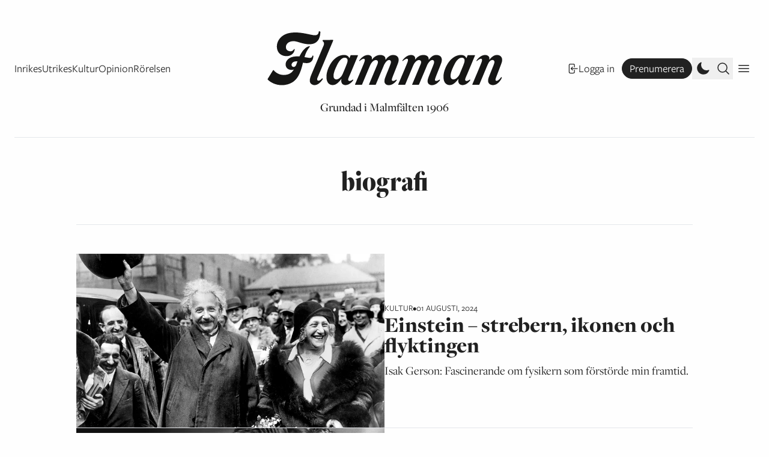

--- FILE ---
content_type: text/html; charset=UTF-8
request_url: https://www.flamman.se/tag/biografi/
body_size: 6654
content:
<!DOCTYPE html>
<html lang="sv-SE">
	<meta charset="UTF-8">
	<title>Flamman |   biografi</title>
	<head>
		<meta charset="UTF-8">
		<meta name="viewport" content="width=device-width, initial-scale=1">
		<meta name="fediverse:creator" content="@Flamman@mastodon.nu" />
		<meta name="turbo-cache-control" content="no-preview">
		<meta name='robots' content='max-image-preview:large' />
	<style>img:is([sizes="auto" i], [sizes^="auto," i]) { contain-intrinsic-size: 3000px 1500px }</style>
	<link rel="alternate" type="application/rss+xml" title="Flamman &raquo; Webbflöde" href="https://www.flamman.se/feed/" />
<link rel="alternate" type="application/rss+xml" title="Flamman &raquo; Kommentarsflöde" href="https://www.flamman.se/comments/feed/" />
<link rel="alternate" type="application/rss+xml" title="Flamman &raquo; etikettflöde för biografi" href="https://www.flamman.se/tag/biografi/feed/" />
<meta property="og:title" content="biografi"/><meta property="og:description" content=""/><meta property="og:type" content="article"/><meta property="og:url" content="https://www.flamman.se/tag/biografi/"/><meta name="twitter:card" content="summary_large_image" /><meta name="twitter:site" content="@Flamman_" /><meta property="og:site_name" content="Flamman"/><meta property="og:image" content="https://media.flamman.se/wp-uploads/2023/04/logotyp-liten-svart-1680725101-1010661764-1680725101-539569113.svg?class=facebook"/><link rel='stylesheet' id='wp-block-library-css' href='https://www.flamman.se/wp/wp-includes/css/dist/block-library/style.min.css?ver=6.7.2' type='text/css' media='all' />
<style id='safe-svg-svg-icon-style-inline-css' type='text/css'>
.safe-svg-cover{text-align:center}.safe-svg-cover .safe-svg-inside{display:inline-block;max-width:100%}.safe-svg-cover svg{fill:currentColor;height:100%;max-height:100%;max-width:100%;width:100%}

</style>
<style id='flamman-hr-style-inline-css' type='text/css'>
/*!***************************************************************************************************************************************************************************************************************************************!*\
  !*** css ./node_modules/css-loader/dist/cjs.js??ruleSet[1].rules[4].use[1]!./node_modules/postcss-loader/dist/cjs.js??ruleSet[1].rules[4].use[2]!./node_modules/sass-loader/dist/cjs.js??ruleSet[1].rules[4].use[3]!./src/style.scss ***!
  \***************************************************************************************************************************************************************************************************************************************/
/**
 * The following styles get applied both on the front of your site
 * and in the editor.
 *
 * Replace them with your own styles or remove the file completely.
 */

/*# sourceMappingURL=style-index.css.map*/
</style>
<style id='classic-theme-styles-inline-css' type='text/css'>
/*! This file is auto-generated */
.wp-block-button__link{color:#fff;background-color:#32373c;border-radius:9999px;box-shadow:none;text-decoration:none;padding:calc(.667em + 2px) calc(1.333em + 2px);font-size:1.125em}.wp-block-file__button{background:#32373c;color:#fff;text-decoration:none}
</style>
<link rel='stylesheet' id='plyr-style-css' href='https://www.flamman.se/app/themes/flamman23/dist/plyr.css?ver=1731667498' type='text/css' media='all' />
<link rel='stylesheet' id='flamman-base-css' href='https://www.flamman.se/app/themes/flamman23/dist/flamman.css?ver=1747638436' type='text/css' media='all' />
<link rel='stylesheet' id='lightbox-base-css' href='https://www.flamman.se/app/themes/flamman23/dist/simple-lightbox.min.css?ver=1731667498' type='text/css' media='all' />
<script type="text/javascript" defer data-domain='flamman.se' data-api='https://www.flamman.se/wp-json/b22a3c/v1/2461/6c1f72aa' data-cfasync='false' event-author='Jacob Lundberg' event-category="Kultur" event-post_tag="Albert Einstein" event-post_tag="biografi" event-byline="Isak Gerson" event-user_logged_in='no' src="//www.flamman.se/app/uploads/d5d2363d38/9957f274.js?ver=1769246728" id="plausible-analytics-js"></script>
<script type="text/javascript" id="plausible-analytics-js-after">
/* <![CDATA[ */
window.plausible = window.plausible || function() { (window.plausible.q = window.plausible.q || []).push(arguments) }
/* ]]> */
</script>
<script type="text/javascript" id="plausible-form-submit-integration-js-extra">
/* <![CDATA[ */
var plausible_analytics_i18n = {"form_completions":"WP Form Completions"};
/* ]]> */
</script>
<script type="text/javascript" src="https://www.flamman.se/app/plugins/plausible-analytics/assets/dist/js/plausible-form-submit-integration.js?ver=1738768856" id="plausible-form-submit-integration-js"></script>
<link rel="https://api.w.org/" href="https://www.flamman.se/wp-json/" /><link rel="alternate" title="JSON" type="application/json" href="https://www.flamman.se/wp-json/wp/v2/tags/4452" /><link rel="EditURI" type="application/rsd+xml" title="RSD" href="https://www.flamman.se/wp/xmlrpc.php?rsd" />
<meta name="generator" content="WordPress 6.7.2" />
<meta name='plausible-analytics-version' content='2.3.1' />
<link rel="icon" href="https://media.flamman.se/wp-uploads/2025/11/cropped-android-chrome-512x512-1-32x32.png" sizes="32x32" />
<link rel="icon" href="https://media.flamman.se/wp-uploads/2025/11/cropped-android-chrome-512x512-1-192x192.png" sizes="192x192" />
<link rel="apple-touch-icon" href="https://media.flamman.se/wp-uploads/2025/11/cropped-android-chrome-512x512-1-180x180.png" />
<meta name="msapplication-TileImage" content="https://media.flamman.se/wp-uploads/2025/11/cropped-android-chrome-512x512-1-270x270.png" />
		<link rel="stylesheet" href="https://use.typekit.net/kpb4htd.css">
		<meta name="facebook-domain-verification" content="hnz2r0xfpalbjzrjc7b0ex7igxp1kk" />
	</head>
	<body class="archive tag tag-biografi tag-4452 wp-custom-logo relative font-serif text-black bg-white dark:text-white dark:bg-black">
		
<script type="text/javascript" id="bbp-swap-no-js-body-class">
	document.body.className = document.body.className.replace( 'bbp-no-js', 'bbp-js' );
</script>

		<header class="hidden lg:absolute lg:top-0 py-3 pt-6 lg:py-0 lg:pt-0 w-full lg:flex flex-col justify-center items-center font-sans">
			<a href="https://www.flamman.se">
				<img alt="Flamman logotyp" src="https://www.flamman.se/app/themes/flamman23/dist/images/logotyp-liten-svart.svg" class="custom-logo dark:hidden" />
				<img alt="Flamman logotyp" src="https://www.flamman.se/app/themes/flamman23/dist/images/logotyp-liten-vit.svg" class="custom-logo hidden dark:block" />
			</a>
			<div class="site-description">Grundad i Malmfälten 1906</div>
		</header>
		<div class="relative sticky px-6 top-0 z-50 w-full bg-white dark:bg-black font-sans text-lg">
			<nav id="primary" class="container mx-auto leading-relaxed border-b flex flex-row justify-between items-center flex">
				<div class="menu-wrapper relative flex flex-row justify-center items-center overflow-hidden">
											<a class="small-logo mr-3 md:mr-4 shrink-0 w-5" href="https://www.flamman.se">
							<img class="w-5 h-5 dark:hidden" alt="Flamman logotyp" src="https://www.flamman.se/app/themes/flamman23/dist/images/f.webp">
							<img class="w-5 h-5 hidden dark:block" alt="Flamman logotyp" src="https://www.flamman.se/app/themes/flamman23/dist/images/f-vit.png">
						</a>
										<ul id="menu-primarmeny" class="overflow-x-scroll sm:overflow-hidden pr-6 md:pr-0 h-9 flex flex-row items-center whitespace-nowrap gap-3 md:gap-5 justify-start font-sans text-sm sm:text-base md:text-lg"><li id="menu-item-250918" class="menu-item menu-item-type-taxonomy menu-item-object-category menu-item-250918"><a href="https://www.flamman.se/inrikes/">Inrikes</a></li>
<li id="menu-item-250920" class="menu-item menu-item-type-taxonomy menu-item-object-category menu-item-250920"><a href="https://www.flamman.se/utrikes/">Utrikes</a></li>
<li id="menu-item-250922" class="menu-item menu-item-type-taxonomy menu-item-object-category menu-item-250922"><a href="https://www.flamman.se/kultur/">Kultur</a></li>
<li id="menu-item-250923" class="menu-item menu-item-type-taxonomy menu-item-object-category menu-item-250923"><a href="https://www.flamman.se/opinion/">Opinion</a></li>
<li id="menu-item-259186" class="menu-item menu-item-type-taxonomy menu-item-object-category menu-item-259186"><a href="https://www.flamman.se/rorelsen/">Rörelsen</a></li>
</ul>					<div class="md:hidden w-9 h-9 absolute top-0 right-0 bg-gradient-to-r from-transparent to-white dark:to-black"></div>
				</div>
				<div class="self-end flex flex-row items-center gap-1 md:gap-3">
											<a href="https://www.flamman.se/wp/wp-login.php?redirect_to=https%3A%2F%2Fwww.flamman.se%2Ftag%2Fbiografi%2F" class="hidden lg:flex justify-center items-center whitespace-nowrap flex flex-row gap-1 hover:underline text-sm sm:text-base md:text-lg mx-3">
							<svg xmlns="http://www.w3.org/2000/svg" fill="none" viewBox="0 0 24 24" stroke-width="1.5" stroke="currentColor" class="w-5 h-5">
								<path stroke-linecap="round" stroke-linejoin="round" d="M15.75 9V5.25A2.25 2.25 0 0013.5 3h-6a2.25 2.25 0 00-2.25 2.25v13.5A2.25 2.25 0 007.5 21h6a2.25 2.25 0 002.25-2.25V15M12 9l-3 3m0 0l3 3m-3-3h12.75" />
							</svg>
							Logga in
						</a>
						<a href="https://flamman.preno.se/papers.php?returnTo=https://www.flamman.se/tag/biografi/" target="_blank" class="hidden lg:flex bg-black text-white hover:bg-white border border-black hover:text-black rounded-full dark:border-white dark:bg-white dark:text-black dark:hover:bg-black dark:hover:text-white hover:no-underline px-3 py-0.5 justify-center items-center whitespace-nowrap flex flex-row gap-1 text-sm sm:text-base md:text-lg plausible-event-name=subscribe">
							Prenumerera
						</a>
										<button title="Ändra till mörkt eller ljust utseende" class="toggle-dark w-6 h-6 md:w-9 md:h-9 flex justify-center items-center cursor-pointer p-1">
						<svg xmlns="http://www.w3.org/2000/svg" viewBox="0 0 24 24" fill="currentColor" class="dark:hidden w-6 h-6">
							<path fill-rule="evenodd" d="M9.528 1.718a.75.75 0 01.162.819A8.97 8.97 0 009 6a9 9 0 009 9 8.97 8.97 0 003.463-.69.75.75 0 01.981.98 10.503 10.503 0 01-9.694 6.46c-5.799 0-10.5-4.701-10.5-10.5 0-4.368 2.667-8.112 6.46-9.694a.75.75 0 01.818.162z" clip-rule="evenodd" />
						</svg>
						<svg xmlns="http://www.w3.org/2000/svg" viewBox="0 0 24 24" fill="currentColor" class="hidden dark:block w-6 h-6 md:w-9 md:h-9">
						  <path d="M12 2.25a.75.75 0 01.75.75v2.25a.75.75 0 01-1.5 0V3a.75.75 0 01.75-.75zM7.5 12a4.5 4.5 0 119 0 4.5 4.5 0 01-9 0zM18.894 6.166a.75.75 0 00-1.06-1.06l-1.591 1.59a.75.75 0 101.06 1.061l1.591-1.59zM21.75 12a.75.75 0 01-.75.75h-2.25a.75.75 0 010-1.5H21a.75.75 0 01.75.75zM17.834 18.894a.75.75 0 001.06-1.06l-1.59-1.591a.75.75 0 10-1.061 1.06l1.59 1.591zM12 18a.75.75 0 01.75.75V21a.75.75 0 01-1.5 0v-2.25A.75.75 0 0112 18zM7.758 17.303a.75.75 0 00-1.061-1.06l-1.591 1.59a.75.75 0 001.06 1.061l1.591-1.59zM6 12a.75.75 0 01-.75.75H3a.75.75 0 010-1.5h2.25A.75.75 0 016 12zM6.697 7.757a.75.75 0 001.06-1.06l-1.59-1.591a.75.75 0 00-1.061 1.06l1.59 1.591z" />
						</svg>
					</button>

					<button class="search-toggle h-6 md:h-9 flex justify-center items-center cursor-pointer p-1">
						<svg xmlns="http://www.w3.org/2000/svg" fill="none" viewBox="0 0 24 24" stroke-width="1.5" stroke="currentColor" class="open w-6 h-6">
						  <path stroke-linecap="round" stroke-linejoin="round" d="m21 21-5.197-5.197m0 0A7.5 7.5 0 1 0 5.196 5.196a7.5 7.5 0 0 0 10.607 10.607Z" />
						</svg>
						<svg xmlns="http://www.w3.org/2000/svg" fill="none" viewBox="0 0 24 24" stroke-width="1.5" stroke="currentColor" class="close w-6 h-6">
							<path stroke-linecap="round" stroke-linejoin="round" d="M6 18L18 6M6 6l12 12" />
						</svg>
					</button>
					
					<div class="w-9 h-9 flex justify-center items-center cursor-pointer secondary-toggle p-1">
						<svg xmlns="http://www.w3.org/2000/svg" fill="none" viewBox="0 0 24 24" stroke-width="1.5" stroke="currentColor" class="open w-6 h-6">
							<path stroke-linecap="round" stroke-linejoin="round" d="M3.75 6.75h16.5M3.75 12h16.5m-16.5 5.25h16.5" />
						</svg>
						<svg xmlns="http://www.w3.org/2000/svg" fill="none" viewBox="0 0 24 24" stroke-width="1.5" stroke="currentColor" class="close w-6 h-6">
							<path stroke-linecap="round" stroke-linejoin="round" d="M6 18L18 6M6 6l12 12" />
						</svg>
					</div>
				</div>
			</nav>
			<nav id="search-form" class="container mx-auto border-b bg-white dark:bg-black dark:text-white py-9 flex flex-col items-center whitespace-nowrap gap-4 md:gap-5 justify-start">
				<form role="search" method="get" id="searchform" class="searchform" action="https://www.flamman.se/">
				<div>
					<label class="screen-reader-text" for="s">Sök efter:</label>
					<input type="text" value="" name="s" id="s" />
					<input type="submit" id="searchsubmit" value="Sök" />
				</div>
			</form>			</nav>
			<nav id="secondary" class="container mx-auto border-b bg-white dark:bg-black dark:text-white p-9 flex flex-col items-center whitespace-nowrap gap-4 md:gap-5 justify-start">
				<a href="https://www.flamman.se/wp/wp-login.php?redirect_to=https%3A%2F%2Fwww.flamman.se%2Ftag%2Fbiografi%2F" class="flex lg:hidden justify-center items-center whitespace-nowrap flex flex-row gap-1 hover:underline">
					Logga in
				</a>
				<a href="https://flamman.preno.se/papers.php?returnTo=https://www.flamman.se/tag/biografi/" target="_blank" class="flex lg:hidden justify-center items-center whitespace-nowrap flex flex-row gap-1 bg-black text-white hover:bg-white border border-black hover:text-black rounded-full dark:border-white dark:bg-white dark:text-black dark:hover:bg-black dark:hover:text-white px-3 py-0.5 hover:no-underline plausible-event-name=subscribe">
					Prenumerera!
				</a>
				<ul id="menu-sekundarmeny" class="w-full flex flex-col items-center whitespace-nowrap gap-4 md:gap-5 justify-start"><li id="menu-item-253586" class="menu-item menu-item-type-post_type menu-item-object-page menu-item-253586"><a href="https://www.flamman.se/om/">Om Flamman</a></li>
<li id="menu-item-253587" class="menu-item menu-item-type-post_type menu-item-object-page menu-item-253587"><a href="https://www.flamman.se/annonsera/">Annonsera i Flamman</a></li>
<li id="menu-item-253588" class="menu-item menu-item-type-post_type menu-item-object-page menu-item-253588"><a href="https://www.flamman.se/backa/">Backa Flamman!</a></li>
<li id="menu-item-253589" class="menu-item menu-item-type-custom menu-item-object-custom menu-item-253589"><a href="https://etidning.flamman.se/">E-tidningen</a></li>
<li id="menu-item-257086" class="menu-item menu-item-type-custom menu-item-object-custom menu-item-257086"><a href="https://butik.flamman.se/">Flammans butik</a></li>
<li id="menu-item-253590" class="menu-item menu-item-type-post_type menu-item-object-page menu-item-privacy-policy menu-item-253590"><a rel="privacy-policy" href="https://www.flamman.se/personuppgiftspolicy/">Personuppgiftspolicy</a></li>
</ul>			</nav>
		</div>
		
		<div class="px-6">

<div class="container mx-auto flex justify-center">
	<div class=" header-wrapper w-full lg:w-10/12 flex flex-col items-center py-9 lg:py-12 border-b text-center">
				<h1 class="font-tall font-bold leading-flamman-snug text-4xl lg:text-5xl">biografi</h1>
					</div>
</div>

	<div class="container mx-auto flex justify-center">
		<div class="lg:w-10/12 flex flex-col gap-6 lg:gap-9 my-6 lg:my-12">
			<article class="horizontal flex flex-col lg:flex-row items-center gap-6 lg:gap-9 kultur">
	<figure class="lg:w-6/12">
		<a href="https://www.flamman.se/einstein-strebern-ikonen-och-flyktingen/">
			<img class="" alt="I sin omfattande biografi över Albert Einstein tecknar Walter Isaacson fram en besvärlig och trotsig man i kamp med en fientlig omvärld. Foto: Scanpix/Arkiv." src="https://media.flamman.se/wp-uploads/2024/07/einstein-1.jpg?class=medium"  loading="lazy" decoding="async" />		</a>
	</figure>
	<div class="w-full lg:flex-1 flex flex-col gap-2">
		<div class="flex flex-row gap-3 item-center meta">
	<span class="font-mono uppercase category text-sm"><a href="https://www.flamman.se/kultur/" rel="category tag">Kultur</a></span>
	<span class="font-mono uppercase text-dark text-sm">•</span>
	<span class="font-mono uppercase text-dark text-sm">01 augusti, 2024</span>
</div>
		<a href="https://www.flamman.se/einstein-strebern-ikonen-och-flyktingen/">
			<h1 class="text-3xl md:text-4xl leading-flamman-snug md:leading-flamman-snug font-display font-black">
				Einstein – strebern, ikonen och flyktingen			</h1>
			<div class="hidden lg:inline-block mt-3 text-xl leading-snug">
				Isak Gerson: Fascinerande om fysikern som förstörde min framtid.			</div>
		</a>
	</div>
</article>
<hr/><article class="horizontal flex flex-col lg:flex-row items-center gap-6 lg:gap-9 kultur nyheter">
	<figure class="lg:w-6/12">
		<a href="https://www.flamman.se/anna-lindh-som-felfri-superkraft/">
			<img class="" alt="" src="https://media.flamman.se/wp-uploads/2022/03/AL12w.jpg?class=medium"  loading="lazy" decoding="async" />		</a>
	</figure>
	<div class="w-full lg:flex-1 flex flex-col gap-2">
		<div class="flex flex-row gap-3 item-center meta">
	<span class="font-mono uppercase category text-sm"><a href="https://www.flamman.se/kultur/" rel="category tag">Kultur</a>/<a href="https://www.flamman.se/nyheter/" rel="category tag">Nyheter</a></span>
	<span class="font-mono uppercase text-dark text-sm">•</span>
	<span class="font-mono uppercase text-dark text-sm">28 mars, 2022</span>
</div>
		<a href="https://www.flamman.se/anna-lindh-som-felfri-superkraft/">
			<h1 class="text-3xl md:text-4xl leading-flamman-snug md:leading-flamman-snug font-display font-black">
				Anna Lindh som felfri superkraft			</h1>
			<div class="hidden lg:inline-block mt-3 text-xl leading-snug">
				Anna Lindh var en omtyckt politiker och favorittippad som Göran Perssons efter­trädare när hon blev mördad 2003. Eva Franchell har skrivit en kärleksfull skildring av sin vän och kollega, men som tyvärr lider av brist på distans.			</div>
		</a>
	</div>
</article>
<hr/><article class="horizontal flex flex-col lg:flex-row items-center gap-6 lg:gap-9 kultur nyheter">
	<figure class="lg:w-6/12">
		<a href="https://www.flamman.se/miss-marx-lovar-for-mycket/">
			<img class="" alt="" src="https://media.flamman.se/wp-uploads/2022/01/DSC_9848_by_Emanuela_Scarpa_%C3%82_Vivo_film_Tarantula-W.jpg?class=medium"  loading="lazy" decoding="async" />		</a>
	</figure>
	<div class="w-full lg:flex-1 flex flex-col gap-2">
		<div class="flex flex-row gap-3 item-center meta">
	<span class="font-mono uppercase category text-sm"><a href="https://www.flamman.se/kultur/" rel="category tag">Kultur</a>/<a href="https://www.flamman.se/nyheter/" rel="category tag">Nyheter</a></span>
	<span class="font-mono uppercase text-dark text-sm">•</span>
	<span class="font-mono uppercase text-dark text-sm">16 januari, 2022</span>
</div>
		<a href="https://www.flamman.se/miss-marx-lovar-for-mycket/">
			<h1 class="text-3xl md:text-4xl leading-flamman-snug md:leading-flamman-snug font-display font-black">
				”Miss Marx” lovar för mycket			</h1>
			<div class="hidden lg:inline-block mt-3 text-xl leading-snug">
				Filmen om Eleanor Marx fokuserar för mycket på relationer och för lite på politiken.			</div>
		</a>
	</div>
</article>
<hr/><article class="horizontal flex flex-col lg:flex-row items-center gap-6 lg:gap-9 kultur nyheter">
	<figure class="lg:w-6/12">
		<a href="https://www.flamman.se/en-framgangssaga-utan-fortrollning/">
			<img class="" alt="" src="https://media.flamman.se/wp-uploads/2021/04/tove-tove3w.jpg?class=medium"  loading="lazy" decoding="async" />		</a>
	</figure>
	<div class="w-full lg:flex-1 flex flex-col gap-2">
		<div class="flex flex-row gap-3 item-center meta">
	<span class="font-mono uppercase category text-sm"><a href="https://www.flamman.se/kultur/" rel="category tag">Kultur</a>/<a href="https://www.flamman.se/nyheter/" rel="category tag">Nyheter</a></span>
	<span class="font-mono uppercase text-dark text-sm">•</span>
	<span class="font-mono uppercase text-dark text-sm">13 april, 2021</span>
</div>
		<a href="https://www.flamman.se/en-framgangssaga-utan-fortrollning/">
			<h1 class="text-3xl md:text-4xl leading-flamman-snug md:leading-flamman-snug font-display font-black">
				En framgångssaga utan förtrollning			</h1>
			<div class="hidden lg:inline-block mt-3 text-xl leading-snug">
				De höga förväntningarna på filmen om Tove Jansson infrias aldrig riktigt.			</div>
		</a>
	</div>
</article>
<hr/>		</div>
	</div>
			<div class="pagination container mx-auto font-sans text-lg lg:text-xl flex lg:justify-center">
			<div class="w-full md:w-10/12 lg:w-8/12 flex flex-row justify-between md:justify-center items-center gap-6 mb-12">
						</div>
		</div>
			</div>
		<div id="scrollup" class="active container mx-auto">
		<div id="newsletter" class="">
	<form class="newsletter w-full bg-black text-white dark:bg-white dark:text-black font-sans p-6 lg:p-9 lg:w-10/12" action="https://static.mailerlite.com/webforms/submit/s1r4r6" data-code="s1r4r6" method="post" target="_blank">
		<div class="flex flex-row justify-between items-start">
			<h2 class="text-4xl leading-none font-opinion font-light italic mb-3">
				Flammans veckobrev			</h2>
						<div class="close-newsletter cursor-pointer hover:opacity-50">
				<svg xmlns="http://www.w3.org/2000/svg" fill="none" viewBox="0 0 24 24" stroke-width="1.5" stroke="currentColor" class="w-6 h-6 -mt-2">
					<path stroke-linecap="round" stroke-linejoin="round" d="M6 18L18 6M6 6l12 12" />
				</svg>
			</div>
					</div>
		<div class="flex flex-col items-start lg:flex-row gap-3 lg:gap-16">
			<div class="message w-full">
				<div>
					<div>
						<p class="my-3">Låt Flamman sammanfatta veckan som gått. Prenumerera på vårt nyhetsbrev och häng med i vad som händer.</p>
<p class="my-3">Genom att fylla i och skicka detta formulär godkänner du Flammans <a class="underline hover:no-underline" href="https://www.flamman.se/personuppgiftspolicy/">personuppgiftspolicy</a>.</p>
					</div>
				</div>
				<div class="w-full lg:w-6/12">
					<div class="flex flex-col lg:items-center gap-3 mt-3">
						<div class="w-full">
							<input aria-label="email" aria-required="true" type="email" class="email w-full border border-white text-white bg-black  px-4 py-3" data-inputmask="" name="email" placeholder="E-post" autocomplete="email" aria-invalid="false">
						</div>
						<div class="w-full">
							<input type="submit" value="Prenumerera!" class="w-full bg-white dark:bg-black dark:text-white text-black font-bold px-4 py-3 flex items-center cursor-pointer">
						</div>
					</div>
					<input type="hidden" name="ml-submit" value="1" aria-invalid="false">
					<input type="hidden" name="anticsrf" value="true" aria-invalid="false">
				</div>
			</div>
		</div>
	</form>
</div>
	</div>
		<footer class="container mx-auto border-t mt-6 md:mt-16 p-6 md:p-9 md:px-0 font-sans leading-flamman-relaxed">
		<div class="w-12/12">
			<img alt="Flamman logotyp" src="https://www.flamman.se/app/themes/flamman23/dist/images/logotyp-liten-svart.svg" class="h-12 mb-6 -m-2 dark:hidden">
			<img alt="Flamman logotyp" src="https://www.flamman.se/app/themes/flamman23/dist/images/logotyp-liten-vit.svg" class="h-12 mb-6 -m-2 hidden dark:inline">
		</div>
		<div class="flex flex-col lg:flex-row justify-between gap-6 lg:gap-24">
			<div class="lg:w-6/12">
				
<p><strong>Flamman är Sveriges äldsta socialistiska tidning. Den startades i Malmfälten 1906 som en rösträttstidning och är i dag partipolitiskt obunden.</strong></p>

<p>Chefredaktör och ansvarig utgivare: Leonidas Aretakis · Nyhetsredaktör och marknadsansvarig: Jacob Lundberg · Kulturredaktör: Paulina Sokolow · Utrikesredaktör: Jonas Elvander</p>
			</div>
			<nav class="flex flex-col lg:flex-row justify-start gap-6 lg:gap-24 lg:mx-12">
				<div>
					<h2 class="font-sans font-bold mb-3">Innehåll</h2>
					<ul id="menu-primarmeny-1" class="flex flex-row lg:flex-col flex-wrap whitespace-nowrap gap-3 font-sans"><li class="menu-item menu-item-type-taxonomy menu-item-object-category menu-item-250918"><a href="https://www.flamman.se/inrikes/">Inrikes</a></li>
<li class="menu-item menu-item-type-taxonomy menu-item-object-category menu-item-250920"><a href="https://www.flamman.se/utrikes/">Utrikes</a></li>
<li class="menu-item menu-item-type-taxonomy menu-item-object-category menu-item-250922"><a href="https://www.flamman.se/kultur/">Kultur</a></li>
<li class="menu-item menu-item-type-taxonomy menu-item-object-category menu-item-250923"><a href="https://www.flamman.se/opinion/">Opinion</a></li>
<li class="menu-item menu-item-type-taxonomy menu-item-object-category menu-item-259186"><a href="https://www.flamman.se/rorelsen/">Rörelsen</a></li>
</ul>				</div>
				<div class="flex-1">
					<h2 class="font-sans font-bold mb-3">Sidor</h2>
					<ul id="menu-sekundarmeny-1" class="flex flex-row lg:flex-col flex-wrap whitespace-nowrap gap-3 font-sans"><li class="menu-item menu-item-type-post_type menu-item-object-page menu-item-253586"><a href="https://www.flamman.se/om/">Om Flamman</a></li>
<li class="menu-item menu-item-type-post_type menu-item-object-page menu-item-253587"><a href="https://www.flamman.se/annonsera/">Annonsera i Flamman</a></li>
<li class="menu-item menu-item-type-post_type menu-item-object-page menu-item-253588"><a href="https://www.flamman.se/backa/">Backa Flamman!</a></li>
<li class="menu-item menu-item-type-custom menu-item-object-custom menu-item-253589"><a href="https://etidning.flamman.se/">E-tidningen</a></li>
<li class="menu-item menu-item-type-custom menu-item-object-custom menu-item-257086"><a href="https://butik.flamman.se/">Flammans butik</a></li>
<li class="menu-item menu-item-type-post_type menu-item-object-page menu-item-privacy-policy menu-item-253590"><a rel="privacy-policy" href="https://www.flamman.se/personuppgiftspolicy/">Personuppgiftspolicy</a></li>
</ul>				</div>
			</nav>
		</div>
	</footer>
	
		
	<script type="text/javascript" src="https://www.flamman.se/app/themes/flamman23/dist/plyr.js?ver=1731667498" id="plyr-script-js"></script>
<script type="text/javascript" src="https://www.flamman.se/app/themes/flamman23/dist/simple-lightbox.min.js?ver=1731667498" id="lightbox-script-js"></script>
<script type="text/javascript" src="https://www.flamman.se/app/themes/flamman23/src/flamman.js?ver=1746010446" id="flamman-script-js"></script>
	<script defer src="https://static.cloudflareinsights.com/beacon.min.js/vcd15cbe7772f49c399c6a5babf22c1241717689176015" integrity="sha512-ZpsOmlRQV6y907TI0dKBHq9Md29nnaEIPlkf84rnaERnq6zvWvPUqr2ft8M1aS28oN72PdrCzSjY4U6VaAw1EQ==" data-cf-beacon='{"version":"2024.11.0","token":"f6bc417759a646ad9158fe6743f42121","r":1,"server_timing":{"name":{"cfCacheStatus":true,"cfEdge":true,"cfExtPri":true,"cfL4":true,"cfOrigin":true,"cfSpeedBrain":true},"location_startswith":null}}' crossorigin="anonymous"></script>
</body>
</html>
